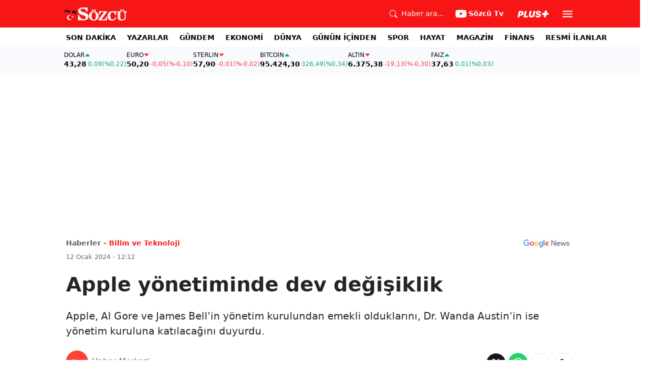

--- FILE ---
content_type: text/html; charset=utf-8
request_url: https://www.google.com/recaptcha/api2/aframe
body_size: 266
content:
<!DOCTYPE HTML><html><head><meta http-equiv="content-type" content="text/html; charset=UTF-8"></head><body><script nonce="gyrQuoAEgSyBeB1wGlhZDA">/** Anti-fraud and anti-abuse applications only. See google.com/recaptcha */ try{var clients={'sodar':'https://pagead2.googlesyndication.com/pagead/sodar?'};window.addEventListener("message",function(a){try{if(a.source===window.parent){var b=JSON.parse(a.data);var c=clients[b['id']];if(c){var d=document.createElement('img');d.src=c+b['params']+'&rc='+(localStorage.getItem("rc::a")?sessionStorage.getItem("rc::b"):"");window.document.body.appendChild(d);sessionStorage.setItem("rc::e",parseInt(sessionStorage.getItem("rc::e")||0)+1);localStorage.setItem("rc::h",'1768675751482');}}}catch(b){}});window.parent.postMessage("_grecaptcha_ready", "*");}catch(b){}</script></body></html>

--- FILE ---
content_type: application/javascript; charset=utf-8
request_url: https://fundingchoicesmessages.google.com/f/AGSKWxXA3jehHHwnKM98BugGSSTQBpoUvxXStl2rEGDVL-Z1jZkbhD7uw7DrHrWNwDsylSXELls8JfNSLe-ZRolpbsZyHwOHKXkkrqm6wQw0n2lwVox7R5j0ZUOrrugeews1NnUvKEq1A_yoqb56E8Ic46qXzD8mxzxYyxK6pyQ3D8IBCCFlntd-rp02fA==/_/adchoicesfooter./ads/player-=728x90&/AD728cat.-728x90&
body_size: -1290
content:
window['9f7947ac-ac2e-4779-bd4f-d391abcf9993'] = true;

--- FILE ---
content_type: text/plain;charset=UTF-8
request_url: https://cdn.membrana.media/video/szc/desktop/videoSources.json
body_size: 130
content:
[{"id":965101,"src":"https://membrana-cdn.media/video/szc/external-965101-20260117-desktop.mp4","poster":"https://membrana-cdn.media/video/szc/external-965101-20260117-0.webp","duration":229,"type":"video/mp4","publication_date":"2026-01-17","title":"Tartıyı Çöpe Atın! Gece Boyunca Yağ Yaktığınızı Nasıl Anlarsınız? Dr. Ayşegül Çoruhlu Anlatıyor"},{"id":965018,"src":"https://membrana-cdn.media/video/szc/external-965018-20260117-desktop.mp4","poster":"https://membrana-cdn.media/video/szc/external-965018-20260117-0.webp","duration":133,"type":"video/mp4","publication_date":"2026-01-17","title":"Barzani Mazlum Abdi ve Tom Barrack Erbil'de Buluştu! Şam Yönetimi Bunları Yapabilir!"},{"id":964967,"src":"https://membrana-cdn.media/video/szc/external-964967-20260117-desktop.mp4","poster":"https://membrana-cdn.media/video/szc/external-964967-20260117-0.webp","duration":210,"type":"video/mp4","publication_date":"2026-01-17","title":"İmamoğlu'nun Denilen Jet AK Partili İsmin Çıktı! Yandaş Medyanın Propagandası Böyle Çöktü!"}]